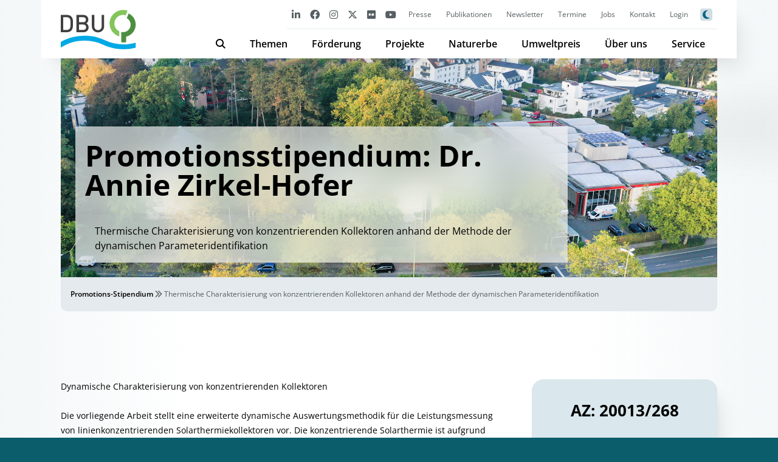

--- FILE ---
content_type: text/html; charset=UTF-8
request_url: https://www.dbu.de/promotionsstipendium/20013-268/
body_size: 11827
content:
<!DOCTYPE html>
<html >
	<head>
		<meta charset="UTF-8">
		<meta name="viewport" content="width=device-width, initial-scale=1">
        <link rel="apple-touch-icon" sizes="180x180" href="https://www.dbu.de/app/themes/dbu/apple-touch-icon.png">
        <link rel="icon" type="image/x-icon" href="https://www.dbu.de/app/themes/dbu/favicon.ico">
        <link rel="icon" type="image/png" sizes="32x32" href="https://www.dbu.de/app/themes/dbu/favicon-32x32.png">
        <link rel="icon" type="image/png" sizes="16x16" href="https://www.dbu.de/app/themes/dbu/favicon-16x16.png">
        <link rel="manifest" href="https://www.dbu.de/app/themes/dbu/site.webmanifest">
        <link rel="mask-icon" href="https://www.dbu.de/app/themes/dbu/safari-pinned-tab.svg" color="#00506f">
        <meta name="apple-mobile-web-app-title" content="DBU">
        <meta name="application-name" content="DBU">
        <meta name="msapplication-TileColor" content="#2d89ef">
        <meta name="theme-color" content="#ffffff">
		<title>Thermische Charakterisierung von konzentrierenden Kollektoren anhand der Methode der dynamischen Parameteridentifikation - DBU</title>

<!-- The SEO Framework by Sybre Waaijer -->
<meta name="robots" content="max-snippet:-1,max-image-preview:large,max-video-preview:-1" />
<link rel="canonical" href="https://www.dbu.de/promotionsstipendium/20013-268/" />
<meta name="description" content="Dynamische Charakterisierung von konzentrierenden Kollektoren Die vorliegende Arbeit stellt eine erweiterte dynamische Auswertungsmethodik für die…" />
<meta property="og:type" content="article" />
<meta property="og:locale" content="de_DE" />
<meta property="og:site_name" content="DBU" />
<meta property="og:title" content="Thermische Charakterisierung von konzentrierenden Kollektoren anhand der Methode der dynamischen Parameteridentifikation" />
<meta property="og:description" content="Dynamische Charakterisierung von konzentrierenden Kollektoren Die vorliegende Arbeit stellt eine erweiterte dynamische Auswertungsmethodik für die Leistungsmessung von linienkonzentrierenden…" />
<meta property="og:url" content="https://www.dbu.de/promotionsstipendium/20013-268/" />
<meta property="og:image" content="https://www.dbu.de/app/uploads/dbu32.jpg" />
<meta property="og:image:width" content="1600" />
<meta property="og:image:height" content="1066" />
<meta property="article:published_time" content="2026-01-14T09:48:12+00:00" />
<meta property="article:modified_time" content="2026-01-14T09:48:13+00:00" />
<meta name="twitter:card" content="summary_large_image" />
<meta name="twitter:title" content="Thermische Charakterisierung von konzentrierenden Kollektoren anhand der Methode der dynamischen Parameteridentifikation" />
<meta name="twitter:description" content="Dynamische Charakterisierung von konzentrierenden Kollektoren Die vorliegende Arbeit stellt eine erweiterte dynamische Auswertungsmethodik für die Leistungsmessung von linienkonzentrierenden…" />
<meta name="twitter:image" content="https://www.dbu.de/app/uploads/dbu32.jpg" />
<script type="application/ld+json">{"@context":"https://schema.org","@graph":[{"@type":"WebSite","@id":"https://www.dbu.de/#/schema/WebSite","url":"https://www.dbu.de/","name":"DBU","description":"Deutsche Bundesstiftung Umwelt","inLanguage":"de","potentialAction":{"@type":"SearchAction","target":{"@type":"EntryPoint","urlTemplate":"https://www.dbu.de/search/{search_term_string}/"},"query-input":"required name=search_term_string"},"publisher":{"@type":"Organization","@id":"https://www.dbu.de/#/schema/Organization","name":"DBU","url":"https://www.dbu.de/"}},{"@type":"WebPage","@id":"https://www.dbu.de/promotionsstipendium/20013-268/","url":"https://www.dbu.de/promotionsstipendium/20013-268/","name":"Thermische Charakterisierung von konzentrierenden Kollektoren anhand der Methode der dynamischen Parameteridentifikation - DBU","description":"Dynamische Charakterisierung von konzentrierenden Kollektoren Die vorliegende Arbeit stellt eine erweiterte dynamische Auswertungsmethodik für die…","inLanguage":"de","isPartOf":{"@id":"https://www.dbu.de/#/schema/WebSite"},"breadcrumb":{"@type":"BreadcrumbList","@id":"https://www.dbu.de/#/schema/BreadcrumbList","itemListElement":[{"@type":"ListItem","position":1,"item":"https://www.dbu.de/","name":"DBU"},{"@type":"ListItem","position":2,"item":"https://www.dbu.de/promotionsstipendium/","name":"Promotions-Stipendium"},{"@type":"ListItem","position":3,"name":"Thermische Charakterisierung von konzentrierenden Kollektoren anhand der Methode der dynamischen Parameteridentifikation"}]},"potentialAction":{"@type":"ReadAction","target":"https://www.dbu.de/promotionsstipendium/20013-268/"},"datePublished":"2026-01-14T09:48:12+00:00","dateModified":"2026-01-14T09:48:13+00:00","author":{"@type":"Person","@id":"https://www.dbu.de/#/schema/Person/7a452d83232bef7c4808ceaf81b204b3","name":"Christian Klee"}}]}</script>
<!-- / The SEO Framework by Sybre Waaijer | 6.26ms meta | 1.09ms boot -->

<link rel="alternate" title="oEmbed (JSON)" type="application/json+oembed" href="https://www.dbu.de/wp-json/oembed/1.0/embed?url=https%3A%2F%2Fwww.dbu.de%2Fpromotionsstipendium%2F20013-268%2F" />
<link rel="alternate" title="oEmbed (XML)" type="text/xml+oembed" href="https://www.dbu.de/wp-json/oembed/1.0/embed?url=https%3A%2F%2Fwww.dbu.de%2Fpromotionsstipendium%2F20013-268%2F&#038;format=xml" />
<style id='wp-img-auto-sizes-contain-inline-css' type='text/css'>
img:is([sizes=auto i],[sizes^="auto," i]){contain-intrinsic-size:3000px 1500px}
/*# sourceURL=wp-img-auto-sizes-contain-inline-css */
</style>
<style id='wp-emoji-styles-inline-css' type='text/css'>

	img.wp-smiley, img.emoji {
		display: inline !important;
		border: none !important;
		box-shadow: none !important;
		height: 1em !important;
		width: 1em !important;
		margin: 0 0.07em !important;
		vertical-align: -0.1em !important;
		background: none !important;
		padding: 0 !important;
	}
/*# sourceURL=wp-emoji-styles-inline-css */
</style>
<link rel='stylesheet' id='wp-block-library-css' href='https://www.dbu.de/wp/wp-includes/css/dist/block-library/style.min.css?ver=6.9' type='text/css' media='all' />
<style id='global-styles-inline-css' type='text/css'>
:root{--wp--preset--aspect-ratio--square: 1;--wp--preset--aspect-ratio--4-3: 4/3;--wp--preset--aspect-ratio--3-4: 3/4;--wp--preset--aspect-ratio--3-2: 3/2;--wp--preset--aspect-ratio--2-3: 2/3;--wp--preset--aspect-ratio--16-9: 16/9;--wp--preset--aspect-ratio--9-16: 9/16;--wp--preset--color--black: #000000;--wp--preset--color--cyan-bluish-gray: #abb8c3;--wp--preset--color--white: #ffffff;--wp--preset--color--pale-pink: #f78da7;--wp--preset--color--vivid-red: #cf2e2e;--wp--preset--color--luminous-vivid-orange: #ff6900;--wp--preset--color--luminous-vivid-amber: #fcb900;--wp--preset--color--light-green-cyan: #7bdcb5;--wp--preset--color--vivid-green-cyan: #00d084;--wp--preset--color--pale-cyan-blue: #8ed1fc;--wp--preset--color--vivid-cyan-blue: #0693e3;--wp--preset--color--vivid-purple: #9b51e0;--wp--preset--color--red: #ba3c3c;--wp--preset--gradient--vivid-cyan-blue-to-vivid-purple: linear-gradient(135deg,rgb(6,147,227) 0%,rgb(155,81,224) 100%);--wp--preset--gradient--light-green-cyan-to-vivid-green-cyan: linear-gradient(135deg,rgb(122,220,180) 0%,rgb(0,208,130) 100%);--wp--preset--gradient--luminous-vivid-amber-to-luminous-vivid-orange: linear-gradient(135deg,rgb(252,185,0) 0%,rgb(255,105,0) 100%);--wp--preset--gradient--luminous-vivid-orange-to-vivid-red: linear-gradient(135deg,rgb(255,105,0) 0%,rgb(207,46,46) 100%);--wp--preset--gradient--very-light-gray-to-cyan-bluish-gray: linear-gradient(135deg,rgb(238,238,238) 0%,rgb(169,184,195) 100%);--wp--preset--gradient--cool-to-warm-spectrum: linear-gradient(135deg,rgb(74,234,220) 0%,rgb(151,120,209) 20%,rgb(207,42,186) 40%,rgb(238,44,130) 60%,rgb(251,105,98) 80%,rgb(254,248,76) 100%);--wp--preset--gradient--blush-light-purple: linear-gradient(135deg,rgb(255,206,236) 0%,rgb(152,150,240) 100%);--wp--preset--gradient--blush-bordeaux: linear-gradient(135deg,rgb(254,205,165) 0%,rgb(254,45,45) 50%,rgb(107,0,62) 100%);--wp--preset--gradient--luminous-dusk: linear-gradient(135deg,rgb(255,203,112) 0%,rgb(199,81,192) 50%,rgb(65,88,208) 100%);--wp--preset--gradient--pale-ocean: linear-gradient(135deg,rgb(255,245,203) 0%,rgb(182,227,212) 50%,rgb(51,167,181) 100%);--wp--preset--gradient--electric-grass: linear-gradient(135deg,rgb(202,248,128) 0%,rgb(113,206,126) 100%);--wp--preset--gradient--midnight: linear-gradient(135deg,rgb(2,3,129) 0%,rgb(40,116,252) 100%);--wp--preset--font-size--small: 13px;--wp--preset--font-size--medium: 20px;--wp--preset--font-size--large: 36px;--wp--preset--font-size--x-large: 42px;--wp--preset--spacing--20: 0.44rem;--wp--preset--spacing--30: 0.67rem;--wp--preset--spacing--40: 1rem;--wp--preset--spacing--50: 1.5rem;--wp--preset--spacing--60: 2.25rem;--wp--preset--spacing--70: 3.38rem;--wp--preset--spacing--80: 5.06rem;--wp--preset--shadow--natural: 6px 6px 9px rgba(0, 0, 0, 0.2);--wp--preset--shadow--deep: 12px 12px 50px rgba(0, 0, 0, 0.4);--wp--preset--shadow--sharp: 6px 6px 0px rgba(0, 0, 0, 0.2);--wp--preset--shadow--outlined: 6px 6px 0px -3px rgb(255, 255, 255), 6px 6px rgb(0, 0, 0);--wp--preset--shadow--crisp: 6px 6px 0px rgb(0, 0, 0);}:where(body) { margin: 0; }.wp-site-blocks > .alignleft { float: left; margin-right: 2em; }.wp-site-blocks > .alignright { float: right; margin-left: 2em; }.wp-site-blocks > .aligncenter { justify-content: center; margin-left: auto; margin-right: auto; }:where(.is-layout-flex){gap: 0.5em;}:where(.is-layout-grid){gap: 0.5em;}.is-layout-flow > .alignleft{float: left;margin-inline-start: 0;margin-inline-end: 2em;}.is-layout-flow > .alignright{float: right;margin-inline-start: 2em;margin-inline-end: 0;}.is-layout-flow > .aligncenter{margin-left: auto !important;margin-right: auto !important;}.is-layout-constrained > .alignleft{float: left;margin-inline-start: 0;margin-inline-end: 2em;}.is-layout-constrained > .alignright{float: right;margin-inline-start: 2em;margin-inline-end: 0;}.is-layout-constrained > .aligncenter{margin-left: auto !important;margin-right: auto !important;}.is-layout-constrained > :where(:not(.alignleft):not(.alignright):not(.alignfull)){margin-left: auto !important;margin-right: auto !important;}body .is-layout-flex{display: flex;}.is-layout-flex{flex-wrap: wrap;align-items: center;}.is-layout-flex > :is(*, div){margin: 0;}body .is-layout-grid{display: grid;}.is-layout-grid > :is(*, div){margin: 0;}body{padding-top: 0px;padding-right: 0px;padding-bottom: 0px;padding-left: 0px;}a:where(:not(.wp-element-button)){text-decoration: underline;}:root :where(.wp-element-button, .wp-block-button__link){background-color: #32373c;border-width: 0;color: #fff;font-family: inherit;font-size: inherit;font-style: inherit;font-weight: inherit;letter-spacing: inherit;line-height: inherit;padding-top: calc(0.667em + 2px);padding-right: calc(1.333em + 2px);padding-bottom: calc(0.667em + 2px);padding-left: calc(1.333em + 2px);text-decoration: none;text-transform: inherit;}.has-black-color{color: var(--wp--preset--color--black) !important;}.has-cyan-bluish-gray-color{color: var(--wp--preset--color--cyan-bluish-gray) !important;}.has-white-color{color: var(--wp--preset--color--white) !important;}.has-pale-pink-color{color: var(--wp--preset--color--pale-pink) !important;}.has-vivid-red-color{color: var(--wp--preset--color--vivid-red) !important;}.has-luminous-vivid-orange-color{color: var(--wp--preset--color--luminous-vivid-orange) !important;}.has-luminous-vivid-amber-color{color: var(--wp--preset--color--luminous-vivid-amber) !important;}.has-light-green-cyan-color{color: var(--wp--preset--color--light-green-cyan) !important;}.has-vivid-green-cyan-color{color: var(--wp--preset--color--vivid-green-cyan) !important;}.has-pale-cyan-blue-color{color: var(--wp--preset--color--pale-cyan-blue) !important;}.has-vivid-cyan-blue-color{color: var(--wp--preset--color--vivid-cyan-blue) !important;}.has-vivid-purple-color{color: var(--wp--preset--color--vivid-purple) !important;}.has-red-color{color: var(--wp--preset--color--red) !important;}.has-black-background-color{background-color: var(--wp--preset--color--black) !important;}.has-cyan-bluish-gray-background-color{background-color: var(--wp--preset--color--cyan-bluish-gray) !important;}.has-white-background-color{background-color: var(--wp--preset--color--white) !important;}.has-pale-pink-background-color{background-color: var(--wp--preset--color--pale-pink) !important;}.has-vivid-red-background-color{background-color: var(--wp--preset--color--vivid-red) !important;}.has-luminous-vivid-orange-background-color{background-color: var(--wp--preset--color--luminous-vivid-orange) !important;}.has-luminous-vivid-amber-background-color{background-color: var(--wp--preset--color--luminous-vivid-amber) !important;}.has-light-green-cyan-background-color{background-color: var(--wp--preset--color--light-green-cyan) !important;}.has-vivid-green-cyan-background-color{background-color: var(--wp--preset--color--vivid-green-cyan) !important;}.has-pale-cyan-blue-background-color{background-color: var(--wp--preset--color--pale-cyan-blue) !important;}.has-vivid-cyan-blue-background-color{background-color: var(--wp--preset--color--vivid-cyan-blue) !important;}.has-vivid-purple-background-color{background-color: var(--wp--preset--color--vivid-purple) !important;}.has-red-background-color{background-color: var(--wp--preset--color--red) !important;}.has-black-border-color{border-color: var(--wp--preset--color--black) !important;}.has-cyan-bluish-gray-border-color{border-color: var(--wp--preset--color--cyan-bluish-gray) !important;}.has-white-border-color{border-color: var(--wp--preset--color--white) !important;}.has-pale-pink-border-color{border-color: var(--wp--preset--color--pale-pink) !important;}.has-vivid-red-border-color{border-color: var(--wp--preset--color--vivid-red) !important;}.has-luminous-vivid-orange-border-color{border-color: var(--wp--preset--color--luminous-vivid-orange) !important;}.has-luminous-vivid-amber-border-color{border-color: var(--wp--preset--color--luminous-vivid-amber) !important;}.has-light-green-cyan-border-color{border-color: var(--wp--preset--color--light-green-cyan) !important;}.has-vivid-green-cyan-border-color{border-color: var(--wp--preset--color--vivid-green-cyan) !important;}.has-pale-cyan-blue-border-color{border-color: var(--wp--preset--color--pale-cyan-blue) !important;}.has-vivid-cyan-blue-border-color{border-color: var(--wp--preset--color--vivid-cyan-blue) !important;}.has-vivid-purple-border-color{border-color: var(--wp--preset--color--vivid-purple) !important;}.has-red-border-color{border-color: var(--wp--preset--color--red) !important;}.has-vivid-cyan-blue-to-vivid-purple-gradient-background{background: var(--wp--preset--gradient--vivid-cyan-blue-to-vivid-purple) !important;}.has-light-green-cyan-to-vivid-green-cyan-gradient-background{background: var(--wp--preset--gradient--light-green-cyan-to-vivid-green-cyan) !important;}.has-luminous-vivid-amber-to-luminous-vivid-orange-gradient-background{background: var(--wp--preset--gradient--luminous-vivid-amber-to-luminous-vivid-orange) !important;}.has-luminous-vivid-orange-to-vivid-red-gradient-background{background: var(--wp--preset--gradient--luminous-vivid-orange-to-vivid-red) !important;}.has-very-light-gray-to-cyan-bluish-gray-gradient-background{background: var(--wp--preset--gradient--very-light-gray-to-cyan-bluish-gray) !important;}.has-cool-to-warm-spectrum-gradient-background{background: var(--wp--preset--gradient--cool-to-warm-spectrum) !important;}.has-blush-light-purple-gradient-background{background: var(--wp--preset--gradient--blush-light-purple) !important;}.has-blush-bordeaux-gradient-background{background: var(--wp--preset--gradient--blush-bordeaux) !important;}.has-luminous-dusk-gradient-background{background: var(--wp--preset--gradient--luminous-dusk) !important;}.has-pale-ocean-gradient-background{background: var(--wp--preset--gradient--pale-ocean) !important;}.has-electric-grass-gradient-background{background: var(--wp--preset--gradient--electric-grass) !important;}.has-midnight-gradient-background{background: var(--wp--preset--gradient--midnight) !important;}.has-small-font-size{font-size: var(--wp--preset--font-size--small) !important;}.has-medium-font-size{font-size: var(--wp--preset--font-size--medium) !important;}.has-large-font-size{font-size: var(--wp--preset--font-size--large) !important;}.has-x-large-font-size{font-size: var(--wp--preset--font-size--x-large) !important;}
/*# sourceURL=global-styles-inline-css */
</style>

<link rel='stylesheet' id='wpml-blocks-css' href='https://www.dbu.de/app/plugins/sitepress-multilingual-cms/dist/css/blocks/styles.css?ver=4.6.14' type='text/css' media='all' />
<link rel='stylesheet' id='quiz-maker-css' href='https://www.dbu.de/app/plugins/quiz-maker/public/css/quiz-maker-public.css?ver=6.7.0.90' type='text/css' media='all' />
<link rel='stylesheet' id='wpml-legacy-horizontal-list-0-css' href='https://www.dbu.de/app/plugins/sitepress-multilingual-cms/templates/language-switchers/legacy-list-horizontal/style.min.css?ver=1' type='text/css' media='all' />
<link rel='stylesheet' id='glightbox-css-css' href='https://www.dbu.de/app/themes/dbu/vendor/glightbox/glightbox.min.css?ver=6.9' type='text/css' media='all' />
<link rel='stylesheet' id='theme-css-css' href='https://www.dbu.de/app/themes/dbu/dist/css/app.f7422b.css' type='text/css' media='all' />
<link rel="https://api.w.org/" href="https://www.dbu.de/wp-json/" /><link rel="alternate" title="JSON" type="application/json" href="https://www.dbu.de/wp-json/wp/v2/promotionsstipendium/52633" /><link rel="EditURI" type="application/rsd+xml" title="RSD" href="https://www.dbu.de/wp/xmlrpc.php?rsd" />
<meta name="generator" content="WPML ver:4.6.14 stt:1,3;" />
        <script defer data-domain='dbu.de' src='https://api.dbu.de/js/stats.js'></script>
        <script>window.plausible = window.plausible || function() { (window.plausible.q = window.plausible.q || []).push(arguments) }</script>
	</head>
    <body class="wp-singular promotionsstipendium-template-default single single-promotionsstipendium postid-52633 wp-theme-dbu">
    
        <nav class="dbu-nav__container">
            <div class="dbu-nav">
                <div class="dbu-nav__logo">
                    <div class="dbu-nav__search" id='search-button'>
                        <i class='fa-sharp fa-solid fa-magnifying-glass'></i>
                    </div>
                    <ul class='sub-menu' id='search-form'>
                        <li id='menu-item-search' class='menu-item menu-item-type-post_type menu-item-object-page menu-item-has-children menu-item-591'>    
                            <form action='/' class='searchform dbu-search__form-menu' method='get' autocomplete='off'>
                                <input type='text' name='s' placeholder='Die ganze Webseite durchsuchen...'>
                                <button type='submit' class='dbu-button'>Suchen</button>
                                <div class="dbu-search__note">Hinweis: Durch Anführungszeichen "xxx xxx" vor und nach zusammenhängenden Begriffen können Sie die Suche verfeinern.</div>
                            </form>
                        </li>
                    </ul>
                    <a href="https://www.dbu.de" id="logo"><img src="/app/uploads/dbu.svg" id="logoImg">                    </a>
                    <div class="dbu-nav__burger-container">
                        <div id="burger" class="dbu-nav__burger active not-active">
                            <span></span>
                            <span></span>
                            <span></span>
                        </div>
                    </div>
                </div>
                <div class="dbu-nav__group">
                    <div class="dbu-nav__group_top">
                        <ul class="dbu-nav__social">
                                                        <li class="dbu-nav__social-elem"><a href="https://www.linkedin.com/company/deutsche-bundesstiftung-umwelt" class="dbu-nav__social-link" alt="LinkedIn" title="LinkedIn" target="_blank"><i class="fa-brands fa-linkedin-in"></i></a></li>
                            <li class="dbu-nav__social-elem"><a href="https://www.facebook.com/DeutscheBundesstiftungUmwelt" class="dbu-nav__social-link" alt="facebook" title="facebook" target="_blank"><i class="fa-brands fa-facebook"></i></a></li>
                            <li class="dbu-nav__social-elem"><a href="https://www.instagram.com/deutsche.bundesstiftung.umwelt/" class="dbu-nav__social-link" alt="Instagram" title="Instagram" target="_blank"><i class="fa-brands fa-instagram"></i></a></li>
                            <li class="dbu-nav__social-elem"><a href="https://www.instagram.com/dbu.naturerbe/" class="dbu-nav__social-link" alt="Instagram" title="Instagram" target="_blank"><i class="fa-brands fa-instagram"></i></a></li>
                            <li class="dbu-nav__social-elem"><a href="https://twitter.com/umweltstiftung" class="dbu-nav__social-link" alt="Twitter" title="Twitter" target="_blank"><i class="fa-brands fa-x-twitter"></i></a></li>
                            <li class="dbu-nav__social-elem"><a href="https://www.flickr.com/photos/d_b_u/albums" class="dbu-nav__social-link" alt="flickr" title="flickr" target="_blank"><i class="fa-brands fa-flickr"></i></a></li>
                            <li class="dbu-nav__social-elem"><a href="https://www.youtube.com/user/BundesstiftungUmwelt/feed?filter=2" class="dbu-nav__social-link" alt="YouTube" title="YouTube" target="_blank"><i class="fa-brands fa-youtube"></i></a></li>
                        </ul>
                        <ul id="menu-dbu-top" class="dbu-nav__top"><li class='dbu-nav__top-elem'><a href="https://www.dbu.de/naturerbe/presse/" class="dbu-nav__top-subelem_link">Presse</a></li>
<li class='dbu-nav__top-elem'><a href="https://www.dbu.de/presse/" class="dbu-nav__top-subelem_link">Presse</a></li>
<li class='dbu-nav__top-elem'><a href="https://www.dbu.de/publikationen/" class="dbu-nav__top-subelem_link">Publikationen</a></li>
<li class='dbu-nav__top-elem'><a href="https://www.dbu.de/newsletter/" class="dbu-nav__top-subelem_link">Newsletter</a></li>
<li class='dbu-nav__top-elem'><a href="https://www.dbu.de/termine/" class="dbu-nav__top-subelem_link">Termine</a></li>
<li class='dbu-nav__top-elem'><a href="https://www.dbu.de/service/stellenangebote/" class="dbu-nav__top-subelem_link">Jobs</a></li>
<li class='dbu-nav__top-elem'><a href="https://www.dbu.de/kontakt/" class="dbu-nav__top-subelem_link">Kontakt</a></li>
<li class='dbu-nav__top-elem'><a href="https://www.dbu.de/login/" class="dbu-nav__top-subelem_link">Login</a></li>
</ul>                        <div class="dbu-nav__sitesettings">
                            <ul class="dbu-nav__social">
                                <li class="dbu-nav__social-elem" id="darkmode"><div class="dbu-nav__social-link"><i class="fa-sharp fa-solid fa-moon dbu-nav__social-darkmode_off"></i></div></li>
                            </ul>
                                                    </div>
                    </div>
                    <ul id="menu-dbu-main" class="dbu-nav__main"><li class='menu-item'>
                    <a href='#' class='dbu-nav__search_main'>
                        <span><i class='fa-sharp fa-solid fa-magnifying-glass'></i></span>
                    </a>
                    <ul class='sub-menu'>
                        <li id='menu-item-591' class='menu-item menu-item-type-post_type menu-item-object-page menu-item-has-children menu-item-591'>    
                            <form action='/' class='searchform dbu-search__form-menu' method='get' autocomplete='off'>
                                <input type='text' name='s' placeholder='Die ganze Webseite durchsuchen...'>
                                <button type='submit' class='dbu-button'>Suchen</button>
                                <div class='dbu-search__note'>Hinweis: Durch Anführungszeichen "xxx xxx" vor und nach zusammenhängenden Begriffen können Sie die Suche verfeinern.</div>
                            </form>
                        </li>
                    </ul>
                </li><li id="menu-item-270" class="menu-item menu-item-type-post_type menu-item-object-page menu-item-has-children menu-item-270"><a rel="page" href="https://www.dbu.de/themen/" class="menu-item-first">Themen</a>
<ul class="sub-menu">
	<li id="menu-item-271" class="menu-item menu-item-type-post_type menu-item-object-page menu-item-has-children menu-item-271"><a rel="page" href="https://www.dbu.de/themen/themengebiete/">Themengebiete</a>
	<ul class="sub-menu">
		<li id="menu-item-1556" class="menu-item menu-item-type-post_type menu-item-object-page menu-item-1556"><a href="https://www.dbu.de/themen/themengebiete/bauen-quartier/">Bauen &#038; Quartier</a></li>
		<li id="menu-item-272" class="menu-item menu-item-type-post_type menu-item-object-page menu-item-272"><a rel="page" href="https://www.dbu.de/themen/themengebiete/bildung-kommunikation/">Bildung &#038; Kommunikation</a></li>
		<li id="menu-item-273" class="menu-item menu-item-type-post_type menu-item-object-page menu-item-273"><a rel="page" href="https://www.dbu.de/themen/themengebiete/energie/">Energie</a></li>
		<li id="menu-item-274" class="menu-item menu-item-type-post_type menu-item-object-page menu-item-274"><a rel="page" href="https://www.dbu.de/themen/themengebiete/kulturgueter/">Kulturgüter</a></li>
		<li id="menu-item-275" class="menu-item menu-item-type-post_type menu-item-object-page menu-item-275"><a rel="page" href="https://www.dbu.de/themen/themengebiete/landwirtschaft-ernaehrung/">Landwirtschaft &#038; Ernährung</a></li>
		<li id="menu-item-276" class="menu-item menu-item-type-post_type menu-item-object-page menu-item-276"><a rel="page" href="https://www.dbu.de/themen/themengebiete/nachhaltige-produkte/">Nachhaltige Produkte</a></li>
		<li id="menu-item-277" class="menu-item menu-item-type-post_type menu-item-object-page menu-item-277"><a rel="page" href="https://www.dbu.de/themen/themengebiete/naturschutz/">Naturschutz</a></li>
		<li id="menu-item-278" class="menu-item menu-item-type-post_type menu-item-object-page menu-item-278"><a rel="page" href="https://www.dbu.de/themen/themengebiete/ressourcen/">Ressourcen</a></li>
		<li id="menu-item-279" class="menu-item menu-item-type-post_type menu-item-object-page menu-item-279"><a rel="page" href="https://www.dbu.de/themen/themengebiete/wasser/">Wasser</a></li>
	</ul>
</li>
	<li id="menu-item-280" class="menu-item menu-item-type-post_type menu-item-object-page menu-item-has-children menu-item-280"><a rel="page" href="https://www.dbu.de/themen/foerderinitiativen/">Förderinitiativen</a>
	<ul class="sub-menu">
		<li id="menu-item-102759" class="menu-item menu-item-type-post_type menu-item-object-page menu-item-102759"><a href="https://www.dbu.de/themen/foerderinitiativen/speicher-und-netze/">Speicher und Netze</a></li>
		<li id="menu-item-73035" class="menu-item menu-item-type-post_type menu-item-object-page menu-item-73035"><a href="https://www.dbu.de/themen/foerderinitiativen/qualifizierung-fuer-die-energiewende/">Qualifizierung für die Energiewende</a></li>
		<li id="menu-item-285" class="menu-item menu-item-type-post_type menu-item-object-page menu-item-285"><a rel="page" href="https://www.dbu.de/themen/foerderinitiativen/pestizidvermeidung/">Pestizidvermeidung</a></li>
		<li id="menu-item-1669" class="menu-item menu-item-type-post_type menu-item-object-page menu-item-1669"><a href="https://www.dbu.de/themen/foerderinitiativen/planetary-health/">Planetary Health</a></li>
		<li id="menu-item-66144" class="menu-item menu-item-type-post_type menu-item-object-page menu-item-66144"><a href="https://www.dbu.de/themen/foerderinitiativen/neue-foerderinitiative-transformative-bildung-fuer-nachhaltige-entwicklung/">Transformative Bildung für nachhaltige Entwicklung</a></li>
		<li id="menu-item-57214" class="menu-item menu-item-type-post_type menu-item-object-page menu-item-57214"><a href="https://www.dbu.de/themen/foerderinitiativen/politische-bildung-fuer-nachhaltige-entwicklung/">Politische Bildung für nachhaltige Entwicklung</a></li>
		<li id="menu-item-7519" class="menu-item menu-item-type-post_type menu-item-object-page menu-item-7519"><a href="https://www.dbu.de/themen/foerderinitiativen/circulaid/">CirculAid</a></li>
		<li id="menu-item-96464" class="menu-item menu-item-type-post_type menu-item-object-page menu-item-96464"><a href="https://www.dbu.de/foerderung/projektfoerderung/internationale-projekte/buergerenergie/">Internationale Projekte: MOE-Bürgerenergie</a></li>
		<li id="menu-item-130003" class="menu-item menu-item-type-post_type menu-item-object-page menu-item-130003"><a href="https://www.dbu.de/themen/foerderinitiativen/nachhaltigkeitsjournalismus/">Nachhaltigkeitsjournalismus</a></li>
		<li id="menu-item-103306" class="menu-item menu-item-type-custom menu-item-object-custom menu-item-103306"><a href="https://www.dbu.de/themen/foerderinitiativen/#abgeschlossen">Abgeschlossene Förderinitiativen</a></li>
	</ul>
</li>
	<li id="menu-item-286" class="menu-item menu-item-type-post_type menu-item-object-page menu-item-has-children menu-item-286"><a rel="page" href="https://www.dbu.de/themen/ausstellungen/">Ausstellungen</a>
	<ul class="sub-menu">
		<li id="menu-item-69673" class="menu-item menu-item-type-custom menu-item-object-custom menu-item-69673"><a href="https://www.jetztgehtsrund.org/">Jetzt geht&#8217;s rund</a></li>
		<li id="menu-item-1504" class="menu-item menu-item-type-custom menu-item-object-custom menu-item-1504"><a rel="1510" href="https://www.gruenstadtgrau.org/">Grün Stadt Grau</a></li>
		<li id="menu-item-1505" class="menu-item menu-item-type-custom menu-item-object-custom menu-item-1505"><a rel="1511" href="https://www.planetgesundheit.org/">Planet Gesundheit</a></li>
	</ul>
</li>
	<li id="menu-item-41380" class="menu-item menu-item-type-post_type menu-item-object-page menu-item-has-children menu-item-41380"><a href="https://www.dbu.de/themen/nachhaltigdigital/">DBU nachhaltig.digital</a>
	<ul class="sub-menu">
		<li id="menu-item-41378" class="menu-item menu-item-type-post_type menu-item-object-page menu-item-41378"><a href="https://www.dbu.de/themen/nachhaltigdigital/monitor/">Monitor</a></li>
		<li id="menu-item-41379" class="menu-item menu-item-type-post_type menu-item-object-page menu-item-41379"><a href="https://www.dbu.de/themen/nachhaltigdigital/bausteine/">Bausteine</a></li>
		<li id="menu-item-103244" class="menu-item menu-item-type-post_type menu-item-object-nd-blog menu-item-103244"><a href="https://www.dbu.de/nd-blog/doppelte-transformation-gestalten-ein-praxisleitfaden-zu-nachhaltigkeit-und-digitalisierung/">Praxisleitfaden</a></li>
		<li id="menu-item-143001" class="menu-item menu-item-type-post_type menu-item-object-page menu-item-143001"><a href="https://www.dbu.de/themen/nachhaltigdigital/landkarte/">Landkarte</a></li>
	</ul>
</li>
	<li id="menu-item-1509" class="menu-item menu-item-type-custom menu-item-object-custom menu-item-1509"><a rel="1515" href="https://www.woche-der-umwelt.de/">Woche der Umwelt</a></li>
</ul>
</li>
<li id="menu-item-294" class="menu-item menu-item-type-post_type menu-item-object-page menu-item-has-children menu-item-294"><a rel="page" href="https://www.dbu.de/foerderung/" class="menu-item-first">Förderung</a>
<ul class="sub-menu">
	<li id="menu-item-295" class="menu-item menu-item-type-post_type menu-item-object-page menu-item-has-children menu-item-295"><a rel="page" href="https://www.dbu.de/foerderung/projektfoerderung/">Projektförderung</a>
	<ul class="sub-menu">
		<li id="menu-item-298" class="menu-item menu-item-type-post_type menu-item-object-page menu-item-298"><a rel="page" href="https://www.dbu.de/foerderung/projektfoerderung/foerderung-beantragen/">Förderung beantragen</a></li>
		<li id="menu-item-297" class="menu-item menu-item-type-post_type menu-item-object-page menu-item-297"><a rel="page" href="https://www.dbu.de/foerderung/projektfoerderung/foerderthemen/">Förderthemen</a></li>
		<li id="menu-item-41683" class="menu-item menu-item-type-post_type menu-item-object-page menu-item-41683"><a href="https://www.dbu.de/themen/foerderinitiativen/">Förderinitiativen</a></li>
		<li id="menu-item-133196" class="menu-item menu-item-type-post_type menu-item-object-page menu-item-133196"><a href="https://www.dbu.de/foerderung/projektfoerderung/faq-zur-projektfoerderung/">FAQ zur Projektförderung</a></li>
		<li id="menu-item-299" class="menu-item menu-item-type-post_type menu-item-object-page menu-item-299"><a rel="page" href="https://www.dbu.de/foerderung/projektfoerderung/internationale-projekte/">Internationale Projekte</a></li>
		<li id="menu-item-301" class="menu-item menu-item-type-post_type menu-item-object-page menu-item-301"><a rel="page" href="https://www.dbu.de/foerderung/projektfoerderung/internationale-projekte-faq/">Internationale Projekte – FAQ</a></li>
	</ul>
</li>
	<li id="menu-item-302" class="menu-item menu-item-type-post_type menu-item-object-page menu-item-has-children menu-item-302"><a rel="page" href="https://www.dbu.de/foerderung/green-start-up/">Green Start-up</a>
	<ul class="sub-menu">
		<li id="menu-item-304" class="menu-item menu-item-type-post_type menu-item-object-page menu-item-304"><a rel="page" href="https://www.dbu.de/foerderung/green-start-up/foerderung-beantragen/">Förderung beantragen</a></li>
		<li id="menu-item-307" class="menu-item menu-item-type-post_type menu-item-object-page menu-item-307"><a rel="page" href="https://www.dbu.de/foerderung/green-start-up/faq/">FAQ</a></li>
		<li id="menu-item-54165" class="menu-item menu-item-type-custom menu-item-object-custom menu-item-54165"><a href="/green-start-up-datenbank">Green Start-up Datenbank</a></li>
		<li id="menu-item-306" class="menu-item menu-item-type-post_type menu-item-object-page menu-item-306"><a rel="page" href="https://www.dbu.de/foerderung/green-start-up/kontakt/">Kontakt</a></li>
	</ul>
</li>
	<li id="menu-item-308" class="menu-item menu-item-type-post_type menu-item-object-page menu-item-has-children menu-item-308"><a rel="page" href="https://www.dbu.de/foerderung/promotionsstipendien/">Promotionsstipendien</a>
	<ul class="sub-menu">
		<li id="menu-item-310" class="menu-item menu-item-type-post_type menu-item-object-page menu-item-310"><a rel="page" href="https://www.dbu.de/foerderung/promotionsstipendien/foerderung-beantragen/">Förderung beantragen</a></li>
		<li id="menu-item-311" class="menu-item menu-item-type-post_type menu-item-object-page menu-item-311"><a rel="page" href="https://www.dbu.de/foerderung/promotionsstipendien/alumni-alumni-netzwerk-ehemalige/">Alumni</a></li>
		<li id="menu-item-314" class="menu-item menu-item-type-post_type menu-item-object-page menu-item-314"><a rel="page" href="https://www.dbu.de/foerderung/promotionsstipendien/kontakt/">Kontakt</a></li>
		<li id="menu-item-53707" class="menu-item menu-item-type-custom menu-item-object-custom menu-item-53707"><a href="/promotionsstipendium">Stipendien-Datenbank</a></li>
		<li id="menu-item-54920" class="menu-item menu-item-type-custom menu-item-object-custom menu-item-54920"><a href="https://stipnet.dbu.de/">Stipendien-Netzwerk</a></li>
	</ul>
</li>
	<li id="menu-item-316" class="menu-item menu-item-type-post_type menu-item-object-page menu-item-has-children menu-item-316"><a rel="page" href="https://www.dbu.de/foerderung/moe-fellowship/">MOE Fellowship</a>
	<ul class="sub-menu">
		<li id="menu-item-318" class="menu-item menu-item-type-post_type menu-item-object-page menu-item-318"><a rel="page" href="https://www.dbu.de/foerderung/moe-fellowship/foerderung-beantragen/">Förderung beantragen</a></li>
		<li id="menu-item-319" class="menu-item menu-item-type-post_type menu-item-object-page menu-item-319"><a rel="page" href="https://www.dbu.de/foerderung/moe-fellowship/alumni-alumni-netzwerk-ehemalige/">Alumni</a></li>
		<li id="menu-item-143319" class="menu-item menu-item-type-post_type menu-item-object-page menu-item-143319"><a href="https://www.dbu.de/foerderung/moe-fellowship/foerderinitiative-ukraine/">Förderinitiative Ukraine</a></li>
		<li id="menu-item-323" class="menu-item menu-item-type-post_type menu-item-object-page menu-item-323"><a rel="page" href="https://www.dbu.de/foerderung/moe-fellowship/faq/">FAQ</a></li>
		<li id="menu-item-322" class="menu-item menu-item-type-post_type menu-item-object-page menu-item-322"><a rel="page" href="https://www.dbu.de/foerderung/moe-fellowship/kontakt/">Kontakt</a></li>
		<li id="menu-item-53709" class="menu-item menu-item-type-custom menu-item-object-custom menu-item-53709"><a href="/moe-fellowship">MOE-Fellowship-Datenbank</a></li>
		<li id="menu-item-42200" class="menu-item menu-item-type-custom menu-item-object-custom menu-item-42200"><a href="https://stipnet.dbu.de/">Stipendien-Netzwerk</a></li>
	</ul>
</li>
</ul>
</li>
<li id="menu-item-324" class="menu-item menu-item-type-post_type menu-item-object-page menu-item-has-children menu-item-324"><a rel="page" href="https://www.dbu.de/projekte/" class="menu-item-first">Projekte</a>
<ul class="sub-menu">
	<li id="menu-item-325" class="menu-item menu-item-type-post_type menu-item-object-page menu-item-has-children menu-item-325"><a rel="page" href="https://www.dbu.de/projekte/foerderergebnisse/">Förderergebnisse</a>
	<ul class="sub-menu">
		<li id="menu-item-61728" class="menu-item menu-item-type-post_type_archive menu-item-object-projektdatenbank menu-item-61728"><a href="https://www.dbu.de/projektdatenbank/">Projektdatenbank</a></li>
		<li id="menu-item-61727" class="menu-item menu-item-type-post_type_archive menu-item-object-projektbeispiele menu-item-61727"><a href="https://www.dbu.de/projektbeispiele/">Projektbeispiele</a></li>
	</ul>
</li>
	<li id="menu-item-387" class="menu-item menu-item-type-post_type menu-item-object-page menu-item-has-children menu-item-387"><a rel="page" href="https://www.dbu.de/projekte/projektsuche/">Projektsuche</a>
	<ul class="sub-menu">
		<li id="menu-item-335" class="menu-item menu-item-type-post_type menu-item-object-page menu-item-335"><a rel="page" href="https://www.dbu.de/projekte/projektsuche/bundesland/">Nach Bundesland</a></li>
		<li id="menu-item-333" class="menu-item menu-item-type-post_type menu-item-object-page menu-item-333"><a rel="page" href="https://www.dbu.de/projekte/projektsuche/thema/">Nach Thema</a></li>
		<li id="menu-item-54166" class="menu-item menu-item-type-custom menu-item-object-custom menu-item-54166"><a href="/green-start-up-datenbank">Green Start-up Suche</a></li>
		<li id="menu-item-53706" class="menu-item menu-item-type-custom menu-item-object-custom menu-item-53706"><a href="/promotionsstipendium">Promotionsstipendien-Suche</a></li>
		<li id="menu-item-53708" class="menu-item menu-item-type-custom menu-item-object-custom menu-item-53708"><a href="/moe-fellowship">MOE-Fellowship-Suche</a></li>
	</ul>
</li>
	<li id="menu-item-41175" class="menu-item menu-item-type-custom menu-item-object-custom menu-item-41175"><a class="menu-item-nolink"><form class="searchform" action="/" method="get">
            <input type="text" name="s" value="" placeholder="Projekt-Eigenschaften oder Aktenzeichen..."/>
            <input type="hidden" name="post_type" value="projektdatenbank" />
            <button class="dbu-button" type="submit" alt="Projekte durchsuchen">Projekte durchsuchen</button>
            <div class="dbu-search__note">Hinweis: Durch Anführungszeichen "xxx xxx" vor und nach zusammenhängenden Begriffen können Sie die Suche verfeinern.</div>
    </form></a></li>
</ul>
</li>
<li id="menu-item-336" class="dbu-nav__main_naturerbe menu-item menu-item-type-post_type menu-item-object-page menu-item-has-children menu-item-336"><a rel="page" href="https://www.dbu.de/naturerbe/" class="menu-item-first">Naturerbe</a>
<ul class="sub-menu">
	<li id="menu-item-120082" class="menu-item menu-item-type-post_type menu-item-object-page menu-item-has-children menu-item-120082"><a href="https://www.dbu.de/naturerbe/ueber-uns/">Über uns</a>
	<ul class="sub-menu">
		<li id="menu-item-103286" class="menu-item menu-item-type-post_type menu-item-object-page menu-item-103286"><a href="https://www.dbu.de/naturerbe/ueber-uns/beirat/">Beirat</a></li>
		<li id="menu-item-560" class="menu-item menu-item-type-post_type menu-item-object-page menu-item-560"><a rel="page" href="https://www.dbu.de/naturerbe/ueber-uns/team/">Team</a></li>
		<li id="menu-item-563" class="menu-item menu-item-type-post_type menu-item-object-page menu-item-563"><a rel="page" href="https://www.dbu.de/naturerbe/ueber-uns/vor-ort/">Vor Ort</a></li>
	</ul>
</li>
	<li id="menu-item-338" class="menu-item menu-item-type-post_type menu-item-object-page menu-item-has-children menu-item-338"><a rel="page" href="https://www.dbu.de/naturerbe/flaechen/">Flächen</a>
	<ul class="sub-menu">
		<li id="menu-item-538" class="menu-item menu-item-type-post_type menu-item-object-page menu-item-538"><a rel="page" href="https://www.dbu.de/naturerbe/flaechen/kulisse-historie-naturschutzwert/">Kulisse, Historie &amp; Naturschutzwert</a></li>
		<li id="menu-item-539" class="menu-item menu-item-type-post_type menu-item-object-page menu-item-539"><a rel="page" href="https://www.dbu.de/naturerbe/flaechen/uebersichtskarte/">Übersichtskarte</a></li>
		<li id="menu-item-540" class="menu-item menu-item-type-post_type menu-item-object-page menu-item-540"><a rel="page" href="https://www.dbu.de/naturerbe/flaechen/flaechenliste/">Flächenliste</a></li>
		<li id="menu-item-541" class="menu-item menu-item-type-post_type menu-item-object-page menu-item-541"><a rel="page" href="https://www.dbu.de/naturerbe/flaechen/militaerische-vornutzung/">Militärische Vornutzung</a></li>
	</ul>
</li>
	<li id="menu-item-337" class="menu-item menu-item-type-post_type menu-item-object-page menu-item-has-children menu-item-337"><a rel="page" href="https://www.dbu.de/naturerbe/aufgaben/">Aufgaben</a>
	<ul class="sub-menu">
		<li id="menu-item-526" class="menu-item menu-item-type-post_type menu-item-object-page menu-item-526"><a rel="page" href="https://www.dbu.de/naturerbe/aufgaben/ziele-und-aufgaben/">Ziele und Aufgaben</a></li>
		<li id="menu-item-527" class="menu-item menu-item-type-post_type menu-item-object-page menu-item-527"><a rel="page" href="https://www.dbu.de/naturerbe/aufgaben/naturschutz/">Naturschutz</a></li>
		<li id="menu-item-528" class="menu-item menu-item-type-post_type menu-item-object-page menu-item-528"><a rel="page" href="https://www.dbu.de/naturerbe/aufgaben/naturbewusstsein/">Naturbewusstsein</a></li>
		<li id="menu-item-529" class="menu-item menu-item-type-post_type menu-item-object-page menu-item-529"><a rel="page" href="https://www.dbu.de/naturerbe/aufgaben/kooperationen/">Kooperationen</a></li>
	</ul>
</li>
	<li id="menu-item-510" class="menu-item menu-item-type-post_type menu-item-object-page menu-item-has-children menu-item-510"><a rel="page" href="https://www.dbu.de/naturerbe/projekte/">Projekte</a>
	<ul class="sub-menu">
		<li id="menu-item-97308" class="menu-item menu-item-type-post_type menu-item-object-page menu-item-97308"><a href="https://www.dbu.de/naturerbe/projekte/naturerbeklima/">NaturErbeKlima</a></li>
		<li id="menu-item-546" class="menu-item menu-item-type-post_type menu-item-object-page menu-item-546"><a rel="page" href="https://www.dbu.de/naturerbe/projekte/naturerbe-app/">Naturerbe-App</a></li>
	</ul>
</li>
	<li id="menu-item-509" class="menu-item menu-item-type-post_type menu-item-object-page menu-item-has-children menu-item-509"><a rel="page" href="https://www.dbu.de/naturerbe/service/">Service</a>
	<ul class="sub-menu">
		<li id="menu-item-561" class="menu-item menu-item-type-post_type menu-item-object-page menu-item-561"><a rel="page" href="https://www.dbu.de/naturerbe/service/stellenangebote/">Stellenangebote</a></li>
		<li id="menu-item-562" class="menu-item menu-item-type-post_type menu-item-object-page menu-item-562"><a rel="page" href="https://www.dbu.de/naturerbe/service/publikationen/">Publikationen</a></li>
	</ul>
</li>
</ul>
</li>
<li id="menu-item-42787" class="menu-item menu-item-type-custom menu-item-object-custom menu-item-has-children menu-item-42787"><a href="/umweltpreis/der-deutsche-umweltpreis/" class="menu-item-first">Umweltpreis</a>
<ul class="sub-menu">
	<li id="menu-item-1572" class="menu-item menu-item-type-custom menu-item-object-custom menu-item-1572"><a href="https://dbu.de/umweltpreis-blog">Aktuelles und Hintergründe im Blog</a></li>
	<li id="menu-item-343" class="menu-item menu-item-type-post_type menu-item-object-page menu-item-343"><a rel="page" href="https://www.dbu.de/umweltpreis/preistraeger-innen/">Preisträger*innen</a></li>
	<li id="menu-item-347" class="menu-item menu-item-type-post_type menu-item-object-page menu-item-347"><a rel="page" href="https://www.dbu.de/umweltpreis/umweltpreis-symposium/">Umweltpreis-Symposium</a></li>
	<li id="menu-item-344" class="menu-item menu-item-type-post_type menu-item-object-page menu-item-344"><a rel="page" href="https://www.dbu.de/umweltpreis/kriterien/">Kriterien</a></li>
	<li id="menu-item-345" class="menu-item menu-item-type-post_type menu-item-object-page menu-item-345"><a rel="page" href="https://www.dbu.de/umweltpreis/umweltpreisvorschlaege/">Umweltpreisvorschläge</a></li>
	<li id="menu-item-346" class="menu-item menu-item-type-post_type menu-item-object-page menu-item-346"><a rel="page" href="https://www.dbu.de/umweltpreis/jury/">Jury</a></li>
	<li id="menu-item-9587" class="menu-item menu-item-type-post_type menu-item-object-page menu-item-9587"><a href="https://www.dbu.de/umweltpreis/green-meetings/">Green Meeting</a></li>
	<li id="menu-item-132352" class="menu-item menu-item-type-post_type menu-item-object-page menu-item-132352"><a href="https://www.dbu.de/umweltpreis/faq/">FAQ</a></li>
</ul>
</li>
<li id="menu-item-348" class="menu-item menu-item-type-post_type menu-item-object-page menu-item-has-children menu-item-348"><a rel="page" href="https://www.dbu.de/ueber-uns/" class="menu-item-first">Über uns</a>
<ul class="sub-menu">
	<li id="menu-item-591" class="menu-item menu-item-type-post_type menu-item-object-page menu-item-has-children menu-item-591"><a rel="page" href="https://www.dbu.de/ueber-uns/deutsche-bundesstiftung-umwelt/">Deutsche Bundesstiftung Umwelt</a>
	<ul class="sub-menu">
		<li id="menu-item-153013" class="menu-item menu-item-type-post_type_archive menu-item-object-jahresbericht menu-item-153013"><a href="https://www.dbu.de/jahresbericht/">Jahresbericht</a></li>
		<li id="menu-item-602" class="menu-item menu-item-type-post_type menu-item-object-page menu-item-602"><a rel="page" href="https://www.dbu.de/ueber-uns/deutsche-bundesstiftung-umwelt/kuratorium/">Kuratorium</a></li>
		<li id="menu-item-603" class="menu-item menu-item-type-post_type menu-item-object-page menu-item-603"><a rel="page" href="https://www.dbu.de/ueber-uns/deutsche-bundesstiftung-umwelt/generalsekretaer/">Generalsekretär</a></li>
		<li id="menu-item-605" class="menu-item menu-item-type-post_type menu-item-object-page menu-item-605"><a rel="page" href="https://www.dbu.de/ueber-uns/deutsche-bundesstiftung-umwelt/leitbild/">Leitbild</a></li>
		<li id="menu-item-633" class="menu-item menu-item-type-post_type menu-item-object-page menu-item-633"><a rel="page" href="https://www.dbu.de/ueber-uns/deutsche-bundesstiftung-umwelt/auftragsvergaben/">Auftragsvergaben</a></li>
	</ul>
</li>
	<li id="menu-item-637" class="menu-item menu-item-type-post_type menu-item-object-page menu-item-has-children menu-item-637"><a rel="638" href="https://www.dbu.de/naturerbe/">DBU Naturerbe</a>
	<ul class="sub-menu">
		<li id="menu-item-1576" class="menu-item menu-item-type-post_type menu-item-object-page menu-item-1576"><a href="https://www.dbu.de/naturerbe/aktuelles/">Aktuelles</a></li>
		<li id="menu-item-1581" class="menu-item menu-item-type-post_type menu-item-object-page menu-item-1581"><a href="https://www.dbu.de/naturerbe/service/">Service</a></li>
		<li id="menu-item-1584" class="menu-item menu-item-type-post_type menu-item-object-page menu-item-1584"><a href="https://www.dbu.de/naturerbe/projekte/">Projekte</a></li>
		<li id="menu-item-1579" class="menu-item menu-item-type-post_type menu-item-object-page menu-item-1579"><a href="https://www.dbu.de/naturerbe/aufgaben/">Aufgaben</a></li>
		<li id="menu-item-1580" class="menu-item menu-item-type-post_type menu-item-object-page menu-item-1580"><a href="https://www.dbu.de/naturerbe/flaechen/">Flächen</a></li>
	</ul>
</li>
	<li id="menu-item-351" class="menu-item menu-item-type-post_type menu-item-object-page menu-item-has-children menu-item-351"><a rel="page" href="https://www.dbu.de/ueber-uns/dbu-zentrum-fuer-umweltkommunikation/">DBU Zentrum für Umweltkommunikation</a>
	<ul class="sub-menu">
		<li id="menu-item-103275" class="menu-item menu-item-type-post_type menu-item-object-page menu-item-103275"><a href="https://www.dbu.de/ueber-uns/dbu-zentrum-fuer-umweltkommunikation/beirat/">Beirat</a></li>
		<li id="menu-item-624" class="menu-item menu-item-type-post_type menu-item-object-page menu-item-624"><a rel="page" href="https://www.dbu.de/ueber-uns/dbu-zentrum-fuer-umweltkommunikation/green-meetings/">Green Meetings</a></li>
		<li id="menu-item-625" class="menu-item menu-item-type-post_type menu-item-object-page menu-item-625"><a rel="page" href="https://www.dbu.de/ueber-uns/dbu-zentrum-fuer-umweltkommunikation/oekologisches-gebaeude/">Ökologisches Gebäude</a></li>
		<li id="menu-item-626" class="menu-item menu-item-type-post_type menu-item-object-page menu-item-626"><a rel="page" href="https://www.dbu.de/ueber-uns/dbu-zentrum-fuer-umweltkommunikation/ressourcenschonung/">Ressourcenschonung</a></li>
		<li id="menu-item-627" class="menu-item menu-item-type-post_type menu-item-object-page menu-item-627"><a rel="page" href="https://www.dbu.de/ueber-uns/dbu-zentrum-fuer-umweltkommunikation/mobilitaet/">Anreise</a></li>
		<li id="menu-item-628" class="menu-item menu-item-type-post_type menu-item-object-page menu-item-628"><a rel="page" href="https://www.dbu.de/ueber-uns/dbu-zentrum-fuer-umweltkommunikation/umweltgerechtes-catering/">Umweltgerechtes Catering</a></li>
		<li id="menu-item-629" class="menu-item menu-item-type-post_type menu-item-object-page menu-item-629"><a rel="page" href="https://www.dbu.de/ueber-uns/dbu-zentrum-fuer-umweltkommunikation/projekte/">Projekte</a></li>
	</ul>
</li>
	<li id="menu-item-606" class="menu-item menu-item-type-post_type menu-item-object-page menu-item-has-children menu-item-606"><a rel="page" href="https://www.dbu.de/ueber-uns/mitarbeitende/">Mitarbeitende</a>
	<ul class="sub-menu">
		<li id="menu-item-604" class="menu-item menu-item-type-post_type menu-item-object-page menu-item-604"><a rel="page" href="https://www.dbu.de/ueber-uns/mitarbeitende/organigramm/">Organigramm</a></li>
	</ul>
</li>
</ul>
</li>
<li id="menu-item-352" class="menu-item menu-item-type-post_type menu-item-object-page menu-item-has-children menu-item-352"><a rel="page" href="https://www.dbu.de/service/" class="menu-item-first">Service</a>
<ul class="sub-menu">
	<li id="menu-item-587" class="menu-item menu-item-type-post_type menu-item-object-page menu-item-has-children menu-item-587"><a rel="page" href="https://www.dbu.de/service/downloads/">Downloads</a>
	<ul class="sub-menu">
		<li id="menu-item-153484" class="menu-item menu-item-type-post_type menu-item-object-page menu-item-153484"><a href="https://www.dbu.de/service/downloads/media-kit-deutscher-umweltpreis/">Media Kit Deutscher Umweltpreis</a></li>
		<li id="menu-item-141711" class="menu-item menu-item-type-custom menu-item-object-custom menu-item-141711"><a href="https://www.dbu.de/presse/pressemappe/">Pressemappe</a></li>
		<li id="menu-item-141704" class="menu-item menu-item-type-custom menu-item-object-custom menu-item-141704"><a href="https://www.dbu.de/service/downloads/#dbu-logos">DBU-Logos</a></li>
		<li id="menu-item-141705" class="menu-item menu-item-type-custom menu-item-object-custom menu-item-141705"><a href="https://www.dbu.de/service/downloads/#antragstellung">Hinweise und Arbeitshilfen für die Antragstellung</a></li>
		<li id="menu-item-141707" class="menu-item menu-item-type-custom menu-item-object-custom menu-item-141707"><a href="https://www.dbu.de/service/downloads/#projektabwicklung">Hinweise und Hilfen für die Projektabwicklung</a></li>
		<li id="menu-item-141708" class="menu-item menu-item-type-custom menu-item-object-custom menu-item-141708"><a href="https://www.dbu.de/service/downloads/#hausordnung">Hausordnung</a></li>
		<li id="menu-item-141709" class="menu-item menu-item-type-custom menu-item-object-custom menu-item-141709"><a href="https://www.dbu.de/service/downloads/#jahresberichte">Jahresberichte</a></li>
	</ul>
</li>
	<li id="menu-item-588" class="menu-item menu-item-type-post_type menu-item-object-page menu-item-588"><a rel="page" href="https://www.dbu.de/service/stellenangebote/">Stellenangebote</a></li>
</ul>
</li>
</ul>                </div>
            </div>
        </nav>
<div class="dbu-content">
                    <header id="dbu_header_mb-block-358bb857-603d-4e31-9f25-4b0bc593d789">
                    <div class="dbu-header dbu-header_fixedheight ">
                        <div class="swiper-wrapper">
                            <div id="dbu_header_mb-block-358bb857-603d-4e31-9f25-4b0bc593d789" class="dbu-header dbu-header_fixedheight  swiper-slide" style="background-image: url(/app/uploads/dbu-img-header-luftbild.jpg)">
                                <div class="dbu-header__content">
                                    <h1 class="dbu-header__content-headline">Promotionsstipendium: Dr. Annie Zirkel-Hofer</h1>
                                    <div class="dbu-header__content-text">
                                        Thermische Charakterisierung von konzentrierenden Kollektoren anhand der Methode der dynamischen Parameteridentifikation                                    </div>
                                </div>
                            </div>
                        </div>
                    </div>
                    <nav class="dbu-breadcrumbs"><div class="dbu-breadcrumbs__container"><div class="dbu-breadcrumbs__items"><a href="">Promotions-Stipendium</a> <i class="fa-sharp fa-solid fa-chevrons-right"></i> <span class="current-page">Thermische Charakterisierung von konzentrierenden Kollektoren anhand der Methode der dynamischen Parameteridentifikation</span></div></div></nav>                </header>
                <div class="wp-block-wordpress-dbu-dbu-container">
                    <div class="dbu-content__split">
                        <div class="dbu-content__split-first">
                        <p>Dynamische Charakterisierung von konzentrierenden Kollektoren</p>
<p>Die vorliegende Arbeit stellt eine erweiterte dynamische Auswertungsmethodik für die Leistungsmessung von linienkonzentrierenden Solarthermiekollektoren vor. Die konzentrierende Solarthermie ist aufgrund ihrer großen Speicherfähigkeit und Regelbarkeit von großer, weltweiter Bedeutung für eine zukünftige, regenerative Energieversorgung, insbesondere in den Bereichen der Stromerzeugung sowie der industriellen Prozesswärme. Um dieses Potential vollständig zu erschließen und Investitionen in diesem Bereich zu legitimieren, ist ein verlässliches und aussagekräftiges Testen der Leistungsfähigkeit solcher Systeme essenziell. Dynamische Testmethoden sind dabei speziell für Außentests vor Ort sehr hilfreich, da für diese Testbedingungen keine Laboranlagen zur Verfügung stehen und daher in-situ Messungen erforderlich sind. Besonders in großen Systemen, wie sie bei linienkonzentrierenden Kollektoren üblich sind, herrschen diese komplexen Testbedingungen vor. Eine flexible, dynamische Auswertungsmethode erlaubt es, die Testzeiten und entsprechend die Kosten der Tests deutlich zu reduzieren. Stationäre Betriebsbedingungen sind dabei nicht erforderlich, im Gegensatz zu den Anforderungen der momentan gültigen und weit akzeptierten Testmethode der Norm ISO 9806:2013. Aus diesem Grund werden in vorliegender Arbeit verschiedene Aspekte einer dynamischen in-situ Auswertungsmethode vorgestellt. Neben kleineren Bestandteilen beinhaltet das erweiterte Auswertungsverfahren eine Qualitätsbewertung der Testergebnisse in Form von Konfidenzintervallen. Diese Berechnungen sind für gewöhnlich bei thermischenTestmethoden bisher nicht verfügbar. Darüber hinaus beinhaltet die Arbeit einen ausführlichen Leitfaden zur Auswahl geeigneter Messtechnik und eine detailliert ausgearbeitete Versuchsplanung. Die Umsetzung der daraus resultierenden Empfehlungen kann die Qualität der Auswertungsergebnisse deutlich verbessern. Der Auswertungsansatz erlaubt es zudem zum ersten Mal direkt-verdampfende Kollektoren unter dynamischen Bedingungen zu testen. Die erweiterte Testmethode ist umfassend mit Messdaten validiert. Die Arbeit beinhaltet daher eine breite und umfangreiche Anwendung der erarbeiteten Auswertungsmethode auf diverse Testkollektoren. Diese reichen von kleineren linearen Fresnel-Kollektoren im Mitteltemperaturbereich bis zu großen Hochtemperatur-Parabolrinnen, die unterschiedlichste Wärmeträgermedien und Receiverdesigns aufweisen. Die exemplarischenAuswertungen dieser Vielzahl an Testkollektoren gelingen erfolgreich. Damit bestätigen sie die allgemeingültige Funktionsweise und Anwendbarkeit der erarbeiteten alternativen Testmethode. Das neue Testverfahren stellt somit eine leistungsstarke und äußerstwertvolle Erweiterung der aktuellen Testnorm auf komplexe Testbedingungen dar. Ein flexibles und gleichzeitig verlässliches Zertifizierungsverfahren wird als unabdingbar erachtet für die zukünftige Etablierung der Solarthermie-Technologie und deren globaler Akzeptanz.</p>
                        </div>
                        <div class="dbu-content__split-second">
                            <div class="dbu-content__split-header">
                                <h2>AZ: 20013/268</h2>
                            </div>
                            <div class="dbu-content__split-content">
                                <h3>Zeitraum</h3>01.02.2014 - 31.01.2017<h3>Institut</h3>Technische Universität Braunschweig<br>Institut für Chemische und Thermische Verfahrenstechnik<h3>Betreuer</h3>Prof. Dr. Stephan Scholl                            </div>
                        </div>
                    </div>
                </div>
    
</div>
<footer class="dbu-footer__container">
    <div class="dbu-footer">
        <div class="dbu-footer__left">
            <strong>DBU</strong>
            <ul id="menu-dbu-footer" class="dbu-nav__footer"><li class='dbu-nav__footer-elem'><a href="https://www.dbu.de/themen/" class="dbu-nav__footer-subelem_link">Themen</a></li>
<li class='dbu-nav__footer-elem'><a href="https://www.dbu.de/foerderung/" class="dbu-nav__footer-subelem_link">Förderung</a></li>
<li class='dbu-nav__footer-elem'><a href="https://www.dbu.de/projekte/" class="dbu-nav__footer-subelem_link">Projekte</a></li>
<li class='dbu-nav__footer-elem'><a href="https://www.dbu.de/naturerbe/" class="dbu-nav__footer-subelem_link">Naturerbe</a></li>
<li class='dbu-nav__footer-elem'><a href="https://www.dbu.de/umweltpreis/" class="dbu-nav__footer-subelem_link">Umweltpreis</a></li>
<li class='dbu-nav__footer-elem'><a href="https://www.dbu.de/ueber-uns/" class="dbu-nav__footer-subelem_link">Über uns</a></li>
<li class='dbu-nav__footer-elem'><a href="https://www.dbu.de/service/" class="dbu-nav__footer-subelem_link">Service</a></li>
</ul>        </div>
        <div class="dbu-footer__center">
            <strong>Themen</strong>
            <ul id="menu-dbu-footer-mitte" class="dbu-nav__footer"><li class='dbu-nav__footer-elem'><a href="https://www.dbu.de/themen/themengebiete/bauen-quartier/" class="dbu-nav__footer-subelem_link">Bauen &#038; Quartier</a></li>
<li class='dbu-nav__footer-elem'><a href="https://www.dbu.de/themen/themengebiete/bildung-kommunikation/" class="dbu-nav__footer-subelem_link">Bildung &#038; Kommunikation</a></li>
<li class='dbu-nav__footer-elem'><a href="https://www.dbu.de/themen/themengebiete/energie/" class="dbu-nav__footer-subelem_link">Energie</a></li>
<li class='dbu-nav__footer-elem'><a href="https://www.dbu.de/themen/themengebiete/kulturgueter/" class="dbu-nav__footer-subelem_link">Kulturgüter</a></li>
<li class='dbu-nav__footer-elem'><a href="https://www.dbu.de/themen/themengebiete/landwirtschaft-ernaehrung/" class="dbu-nav__footer-subelem_link">Landwirtschaft &#038; Ernährung</a></li>
<li class='dbu-nav__footer-elem'><a href="https://www.dbu.de/themen/themengebiete/nachhaltige-produkte/" class="dbu-nav__footer-subelem_link">Nachhaltige Produkte</a></li>
<li class='dbu-nav__footer-elem'><a href="https://www.dbu.de/themen/themengebiete/naturschutz/" class="dbu-nav__footer-subelem_link">Naturschutz</a></li>
<li class='dbu-nav__footer-elem'><a href="https://www.dbu.de/themen/themengebiete/ressourcen/" class="dbu-nav__footer-subelem_link">Ressourcen</a></li>
<li class='dbu-nav__footer-elem'><a href="https://www.dbu.de/themen/themengebiete/wasser/" class="dbu-nav__footer-subelem_link">Wasser</a></li>
</ul>        </div>
        <div class="dbu-footer__right">
            <strong>Social Media</strong>
            <ul id="menu-dbu-footer-rechts" class="dbu-nav__footer"><li class='dbu-nav__footer-elem'><a href="https://www.linkedin.com/company/deutsche-bundesstiftung-umwelt" class="dbu-nav__footer-subelem_link">LinkedIn</a></li>
<li class='dbu-nav__footer-elem'><a href="https://www.facebook.com/DeutscheBundesstiftungUmwelt" class="dbu-nav__footer-subelem_link">facebook</a></li>
<li class='dbu-nav__footer-elem'><a href="https://www.instagram.com/deutsche.bundesstiftung.umwelt/" class="dbu-nav__footer-subelem_link">Instagram</a></li>
<li class='dbu-nav__footer-elem'><a href="https://twitter.com/umweltstiftung" class="dbu-nav__footer-subelem_link">Twitter</a></li>
<li class='dbu-nav__footer-elem'><a href="https://www.flickr.com/photos/d_b_u/albums" class="dbu-nav__footer-subelem_link">Flickr</a></li>
<li class='dbu-nav__footer-elem'><a href="https://www.youtube.com/user/BundesstiftungUmwelt/videos?disable_polymer=1" class="dbu-nav__footer-subelem_link">YouTube</a></li>
</ul>        </div>
    </div>
    <div class="dbu-footer__bottom">
        <div><a href='/admin'>©</a> <a href='https://www.dbu.de'>Deutsche Bundesstiftung Umwelt</a></div>
        <ul id="menu-dbu-footer-unten" class="dbu-nav__footerbtm"><li class='dbu-nav__footerbtm-elem'><a href="https://www.dbu.de/impressum-datenschutz/" class="dbu-nav__footerbtm-subelem_link">Impressum &#038; Datenschutz</a></li>
<li class='dbu-nav__footerbtm-elem'><a href="https://www.dbu.de/kontakt/" class="dbu-nav__footerbtm-subelem_link">Kontakt</a></li>
<li class='dbu-nav__footerbtm-elem'><a href="https://www.dbu.de/newsletter/" class="dbu-nav__footerbtm-subelem_link">Newsletter</a></li>
</ul>    </div>
</footer>
<script type="speculationrules">
{"prefetch":[{"source":"document","where":{"and":[{"href_matches":"/*"},{"not":{"href_matches":["/wp/wp-*.php","/wp/wp-admin/*","/app/uploads/*","/app/*","/app/plugins/*","/app/themes/dbu/*","/*\\?(.+)"]}},{"not":{"selector_matches":"a[rel~=\"nofollow\"]"}},{"not":{"selector_matches":".no-prefetch, .no-prefetch a"}}]},"eagerness":"conservative"}]}
</script>
<script type="text/javascript" src="https://www.dbu.de/app/themes/dbu/vendor/glightbox/glightbox.min.js?ver=6.9" id="glightbox-js"></script>
<script type="text/javascript" src="https://www.dbu.de/app/themes/dbu/vendor/glightbox/init.js?ver=6.9" id="glightbox-init-js"></script>
<script type="text/javascript" src="https://www.dbu.de/app/themes/dbu/dist/js/app.f7422b.js?ver=6.9" id="theme-js-js"></script>
<script id="wp-emoji-settings" type="application/json">
{"baseUrl":"https://s.w.org/images/core/emoji/17.0.2/72x72/","ext":".png","svgUrl":"https://s.w.org/images/core/emoji/17.0.2/svg/","svgExt":".svg","source":{"concatemoji":"https://www.dbu.de/wp/wp-includes/js/wp-emoji-release.min.js?ver=6.9"}}
</script>
<script type="module">
/* <![CDATA[ */
/*! This file is auto-generated */
const a=JSON.parse(document.getElementById("wp-emoji-settings").textContent),o=(window._wpemojiSettings=a,"wpEmojiSettingsSupports"),s=["flag","emoji"];function i(e){try{var t={supportTests:e,timestamp:(new Date).valueOf()};sessionStorage.setItem(o,JSON.stringify(t))}catch(e){}}function c(e,t,n){e.clearRect(0,0,e.canvas.width,e.canvas.height),e.fillText(t,0,0);t=new Uint32Array(e.getImageData(0,0,e.canvas.width,e.canvas.height).data);e.clearRect(0,0,e.canvas.width,e.canvas.height),e.fillText(n,0,0);const a=new Uint32Array(e.getImageData(0,0,e.canvas.width,e.canvas.height).data);return t.every((e,t)=>e===a[t])}function p(e,t){e.clearRect(0,0,e.canvas.width,e.canvas.height),e.fillText(t,0,0);var n=e.getImageData(16,16,1,1);for(let e=0;e<n.data.length;e++)if(0!==n.data[e])return!1;return!0}function u(e,t,n,a){switch(t){case"flag":return n(e,"\ud83c\udff3\ufe0f\u200d\u26a7\ufe0f","\ud83c\udff3\ufe0f\u200b\u26a7\ufe0f")?!1:!n(e,"\ud83c\udde8\ud83c\uddf6","\ud83c\udde8\u200b\ud83c\uddf6")&&!n(e,"\ud83c\udff4\udb40\udc67\udb40\udc62\udb40\udc65\udb40\udc6e\udb40\udc67\udb40\udc7f","\ud83c\udff4\u200b\udb40\udc67\u200b\udb40\udc62\u200b\udb40\udc65\u200b\udb40\udc6e\u200b\udb40\udc67\u200b\udb40\udc7f");case"emoji":return!a(e,"\ud83e\u1fac8")}return!1}function f(e,t,n,a){let r;const o=(r="undefined"!=typeof WorkerGlobalScope&&self instanceof WorkerGlobalScope?new OffscreenCanvas(300,150):document.createElement("canvas")).getContext("2d",{willReadFrequently:!0}),s=(o.textBaseline="top",o.font="600 32px Arial",{});return e.forEach(e=>{s[e]=t(o,e,n,a)}),s}function r(e){var t=document.createElement("script");t.src=e,t.defer=!0,document.head.appendChild(t)}a.supports={everything:!0,everythingExceptFlag:!0},new Promise(t=>{let n=function(){try{var e=JSON.parse(sessionStorage.getItem(o));if("object"==typeof e&&"number"==typeof e.timestamp&&(new Date).valueOf()<e.timestamp+604800&&"object"==typeof e.supportTests)return e.supportTests}catch(e){}return null}();if(!n){if("undefined"!=typeof Worker&&"undefined"!=typeof OffscreenCanvas&&"undefined"!=typeof URL&&URL.createObjectURL&&"undefined"!=typeof Blob)try{var e="postMessage("+f.toString()+"("+[JSON.stringify(s),u.toString(),c.toString(),p.toString()].join(",")+"));",a=new Blob([e],{type:"text/javascript"});const r=new Worker(URL.createObjectURL(a),{name:"wpTestEmojiSupports"});return void(r.onmessage=e=>{i(n=e.data),r.terminate(),t(n)})}catch(e){}i(n=f(s,u,c,p))}t(n)}).then(e=>{for(const n in e)a.supports[n]=e[n],a.supports.everything=a.supports.everything&&a.supports[n],"flag"!==n&&(a.supports.everythingExceptFlag=a.supports.everythingExceptFlag&&a.supports[n]);var t;a.supports.everythingExceptFlag=a.supports.everythingExceptFlag&&!a.supports.flag,a.supports.everything||((t=a.source||{}).concatemoji?r(t.concatemoji):t.wpemoji&&t.twemoji&&(r(t.twemoji),r(t.wpemoji)))});
//# sourceURL=https://www.dbu.de/wp/wp-includes/js/wp-emoji-loader.min.js
/* ]]> */
</script>
</body>

--- FILE ---
content_type: image/svg+xml
request_url: https://www.dbu.de/app/uploads/dbu.svg
body_size: 3113
content:
<?xml version="1.0" encoding="UTF-8" standalone="no"?>
<!DOCTYPE svg PUBLIC "-//W3C//DTD SVG 1.1//EN" "http://www.w3.org/Graphics/SVG/1.1/DTD/svg11.dtd">
<svg width="100%" height="100%" viewBox="0 0 763 400" version="1.1" xmlns="http://www.w3.org/2000/svg" xmlns:xlink="http://www.w3.org/1999/xlink" xml:space="preserve" xmlns:serif="http://www.serif.com/" style="fill-rule:evenodd;clip-rule:evenodd;stroke-linejoin:round;stroke-miterlimit:2;">
    <g transform="matrix(4.16667,0,0,4.16667,0,0)">
        <path d="M23.71,33.716C23.713,38.243 23.718,43.876 21.28,46.413C19.513,48.227 17.112,49.11 13.938,49.11L5.982,49.11L5.982,18.11L13.938,18.11C17.112,18.11 19.513,18.992 21.276,20.803C23.717,23.343 23.713,28.047 23.71,32.596L23.709,33.156L23.71,33.716ZM29.692,33.156L29.693,32.335C29.703,26.932 29.715,20.808 25.476,16.57C22.867,13.96 19.132,12.581 14.675,12.581L0,12.581L0,54.639L14.675,54.639C19.132,54.639 22.867,53.26 25.476,50.65C29.717,46.41 29.703,39.516 29.693,33.978L29.692,33.156Z" style="fill:rgb(64,63,65);fill-rule:nonzero;"/>
        <path d="M44.154,35.977L54.321,35.977C58.877,35.977 61.596,38.421 61.596,42.515C61.596,46.582 58.809,49.11 54.321,49.11L44.154,49.11L44.154,35.977ZM53.868,30.449L44.154,30.449L44.154,18.11L53.868,18.11C60.28,18.11 60.973,22.405 60.973,24.251C60.973,29.844 56.004,30.449 53.868,30.449ZM62.129,33.025C65.11,31.232 66.956,27.937 66.956,24.194C66.956,17.139 61.952,12.581 54.208,12.581L38.17,12.581L38.17,54.639L54.718,54.639C62.651,54.639 67.58,50.037 67.58,42.628C67.58,38.418 65.574,34.943 62.129,33.025Z" style="fill:rgb(64,63,65);fill-rule:nonzero;"/>
        <path d="M99.372,12.581L99.372,40.132C99.372,45.793 95.847,49.45 90.394,49.45C84.975,49.45 81.474,45.793 81.474,40.132L81.474,12.581L75.492,12.581L75.492,40.473C75.492,48.878 81.759,54.979 90.394,54.979C99.063,54.979 105.354,48.878 105.354,40.473L105.354,12.581L99.372,12.581Z" style="fill:rgb(64,63,65);fill-rule:nonzero;"/>
        <path d="M142.171,52.41C135.132,48.996 130.28,41.817 130.28,33.511C130.28,21.902 139.753,12.492 151.438,12.492C153.675,12.492 155.829,12.839 157.853,13.478L162.3,2.255C158.966,1.134 155.397,0.516 151.682,0.516C133.4,0.516 118.581,15.239 118.581,33.399C118.581,48.276 128.526,60.838 142.171,64.899L142.171,52.41Z" style="fill:rgb(130,197,91);fill-rule:nonzero;"/>
        <path d="M182.025,79.992C172.483,82.75 162.536,84.17 152.453,84.17C136.773,84.17 121.687,80.839 107.611,74.268C91.957,66.961 75.186,63.255 57.764,63.255C37.434,63.255 17.596,68.45 0.042,78.319L0.042,92.118L1.539,91.18C18.347,80.651 37.79,75.085 57.764,75.085C73.444,75.085 88.532,78.417 102.607,84.988C118.261,92.295 135.031,96 152.453,96C162.503,96 172.432,94.728 182.025,92.253L182.025,79.992Z" style="fill:rgb(0,169,229);fill-rule:nonzero;"/>
        <path d="M164.939,9.002L160.364,20.546C165.936,23.654 169.702,29.575 169.702,36.373C169.702,46.395 161.524,54.518 151.438,54.518C149.858,54.518 148.327,54.319 146.864,53.945L146.864,79.143C148.448,79.306 150.055,79.39 151.682,79.39C154.093,79.39 156.462,79.206 158.774,78.853L158.774,65.447C172.113,62.272 182.033,50.356 182.033,36.13C182.033,24.201 175.058,13.892 164.939,9.002Z" style="fill:rgb(77,142,64);fill-rule:nonzero;"/>
    </g>
</svg>
